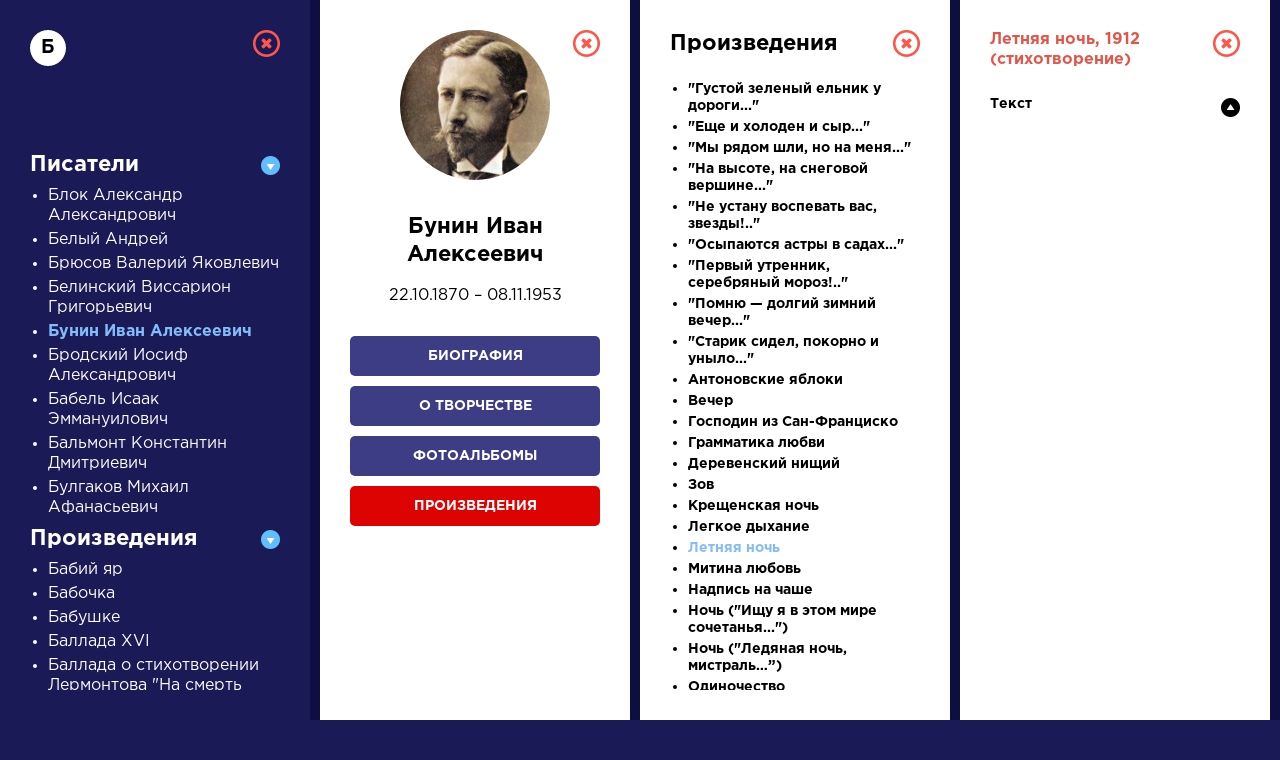

--- FILE ---
content_type: text/html; charset=UTF-8
request_url: https://a4format.ru/?letter=%D0%91&author_id=16&work_id=1369&work=1
body_size: 8271
content:
<!DOCTYPE HTML>
<!--[if IE 7]><html class="no-js ie7 oldie" lang="en-US"> <![endif]-->
<!--[if IE 8]><html class="no-js ie8 oldie" lang="en-US"> <![endif]-->
<!--[if gt IE 8]><!-->
<html lang="ru">
<head>
<title>О нас</title>
<meta http-equiv="Content-Type" content="text/html; charset=utf-8">

<!--[if IE]><meta http-equiv="X-UA-Compatible" content="IE=edge"><![endif]-->
<meta name="description" lang="ru" content="О нас" />
<meta name="keywords" lang="ru" content="О нас" />
<meta name="copyright" lang="ru" content="PIXELATION.RU CMS" />

<link rel="icon" href="/favicon.ico" type="image/x-icon">

<link rel="stylesheet" href="https://a4format.ru/style/css/reset.css" type="text/css" media="screen" />
<link rel="stylesheet" href="https://a4format.ru/style/css/jquery.mCustomScrollbar.css" type="text/css" media="screen" />
<link rel="stylesheet" href="https://a4format.ru/style/css/font-awesome.min.css" type="text/css" media="screen" />
<link rel="stylesheet" href="https://a4format.ru/style/css/swiper.css">
<link rel="stylesheet" href="https://a4format.ru/style/css/lightgallery.css">
<link rel="stylesheet" href="https://a4format.ru/style/css/style.css" type="text/css" media="screen" />

<!--[if lt IE 9]>
<script src="https://a4format.ru/style/js/plugin/html5shiv.js"></script>
<![endif]-->

<script data-ad-client="ca-pub-1316087295483530" async src="https://pagead2.googlesyndication.com/pagead/js/adsbygoogle.js"></script>
<!-- Yandex.Metrika counter --> <script type="text/javascript" > (function(m,e,t,r,i,k,a){m[i]=m[i]||function(){(m[i].a=m[i].a||[]).push(arguments)}; m[i].l=1*new Date();k=e.createElement(t),a=e.getElementsByTagName(t)[0],k.async=1,k.src=r,a.parentNode.insertBefore(k,a)}) (window, document, "script", "https://mc.yandex.ru/metrika/tag.js", "ym"); ym(70924135, "init", { clickmap:true, trackLinks:true, accurateTrackBounce:true, webvisor:true }); </script> <noscript><div><img src="https://mc.yandex.ru/watch/70924135" style="position:absolute; left:-9999px;" alt="" /></div></noscript> <!-- /Yandex.Metrika counter -->
<meta name="viewport" content="width=device-width, initial-scale=1"/>
</head>
<body class="blue trans noscroll">
<div id="wrapper" class="blur">

<header id="header" class="clearfix trans">
	<div class="pdf-line">
		<a href="/">Установить Adobe Acrobat Reader</a>
		<a class="close" href="/">&nbsp;</a>
	</div>
	<div class="wrapper">
		<div class="logo">
			<a href="/"><img src="https://a4format.ru/style/images/logo.png" alt=""></a>
		</div>
		
		<div class="name trans">РУССКАЯ ЛИТЕРАТУРА</div>
		<div class="sub-name trans">ДЛЯ ПРЕЗЕНТАЦИЙ, УРОКОВ И ЕГЭ</div>
		
		<a class="close-focus"></a>
		
	</div>
</header>

<nav id="alphabet" class="alphabet trans">
	<div class="wrapper clearfix">
		<div class="swiper-container alphabet-list">
			<div class="left-grad trans"></div>
			<div class="right-grad trans"></div>
			<ul class="swiper-wrapper">
			<li class="swiper-slide"><a href="?letter=а" data-column="1" class="col-control">А</a></li>
			<li class="swiper-slide"><a href="?letter=б" data-column="1" class="col-control">Б</a></li>
			<li class="swiper-slide"><a href="?letter=в" data-column="1" class="col-control">В</a></li>
			<li class="swiper-slide"><a href="?letter=г" data-column="1" class="col-control">Г</a></li>
			<li class="swiper-slide"><a href="?letter=д" data-column="1" class="col-control">Д</a></li>
			<li class="swiper-slide"><a href="?letter=е" data-column="1" class="col-control">Е</a></li>
			<li class="swiper-slide"><a href="?letter=ж" data-column="1" class="col-control">Ж</a></li>
			<li class="swiper-slide"><a href="?letter=з" data-column="1" class="col-control">З</a></li>
			<li class="swiper-slide"><a href="?letter=и" data-column="1" class="col-control">И</a></li>
			<li class="swiper-slide"><a href="?letter=к" data-column="1" class="col-control">К</a></li>
			<li class="swiper-slide"><a href="?letter=л" data-column="1" class="col-control">Л</a></li>
			<li class="swiper-slide"><a href="?letter=м" data-column="1" class="col-control">М</a></li>
			<li class="swiper-slide"><a href="?letter=н" data-column="1" class="col-control">Н</a></li>
			<li class="swiper-slide"><a href="?letter=о" data-column="1" class="col-control">О</a></li>
			<li class="swiper-slide"><a href="?letter=п" data-column="1" class="col-control">П</a></li>
			<li class="swiper-slide"><a href="?letter=р" data-column="1" class="col-control">Р</a></li>
			<li class="swiper-slide"><a href="?letter=с" data-column="1" class="col-control">С</a></li>
			<li class="swiper-slide"><a href="?letter=т" data-column="1" class="col-control">Т</a></li>
			<li class="swiper-slide"><a href="?letter=у" data-column="1" class="col-control">У</a></li>
			<li class="swiper-slide"><a href="?letter=ф" data-column="1" class="col-control">Ф</a></li>
			<li class="swiper-slide"><a href="?letter=х" data-column="1" class="col-control">Х</a></li>
			<li class="swiper-slide"><a href="?letter=ц" data-column="1" class="col-control">Ц</a></li>
			<li class="swiper-slide"><a href="?letter=ч" data-column="1" class="col-control">Ч</a></li>
			<li class="swiper-slide"><a href="?letter=ш" data-column="1" class="col-control">Ш</a></li>
			<li class="swiper-slide"><a href="?letter=щ" data-column="1" class="col-control">Щ</a></li>
			<li class="swiper-slide"><a href="?letter=э" data-column="1" class="col-control">Э</a></li>
			<li class="swiper-slide"><a href="?letter=ю" data-column="1" class="col-control">Ю</a></li>
			<li class="swiper-slide"><a href="?letter=я" data-column="1" class="col-control">Я</a></li>
			<li class="swiper-slide"><a href="?letter=1" data-column="1" class="col-control">...</a></li>
			</ul>

		</div>
	</div>
</nav>




<main id="center">
	<div class="wrapper clearfix">

		<div class="search-wrapper">
		
			<div class="search-form clearfix">
				<form action="/search" method="post">
					<label>писатели</label>
					<div class="field">
						<input class="query placeholder-anim" type="text" name="query" value="" placeholder="Введите для поиска ключевое слово" />
					</div>
					<input class="type" type="hidden" name="type" value="writer" />
					<div class="button">
						<button type="submit" name="search">Найти</button>
					</div>
				</form>
			</div>
			
			<div class="search-control clearfix">
				<ul>
					<li><a href="#" class="active" data-type="writer">писатели</a></li>
					<li><a href="#" data-type="work">произведения</a></li>
					<li><a href="#" data-type="person">персонажи</a></li>
					<li><a href="#" data-type="dictionary">словарь</a></li>
				</ul>
				<div class="trigger">
					<a href="#">Найти</a>
				</div>
			</div>

		</div>
		
		<div class="search-list swiper-container">
			<div class="swiper-wrapper">
				<div class="search-item swiper-slide" >
	<div class="category">Произведения</div>
	<div class="name">
		<a data-column="4" class="col-control" href="?letter=Н&amp;author_id=30&amp;work_id=15&amp;work=1">На птичку</a>
	</div>
	<div class="meta">
		<a data-column="2" class="col-control" href="?letter=Н&amp;author_id=30&amp;bio=1">
		Державин Гаврила Романович	»</a>
	</div>
</div><div class="search-item swiper-slide">
	<div class="category">Произведения</div>
	<div class="name">
		<a data-column="4" class="col-control" href="?letter=Г&amp;author_id=53&amp;work_id=10&amp;work=1">Гусар</a>
	</div>
	<div class="meta">
		<a data-column="2" class="col-control" href="?letter=Г&amp;author_id=53&amp;bio=1">
		Пушкин Александр Сергеевич	»</a>
	</div>
</div><div class="search-item swiper-slide" style="height: 280px;">
	<div class="category">Произведения</div>
	<div class="name">
		<a data-column="4" class="col-control" href="?letter=О&amp;author_id=43&amp;work_id=11&amp;work=1">Ода на день восшествия на Всероссийский престол Ее Величества государыни императрицы Елисаветы Петровны, 1747 года</a>
	</div>
	<div class="meta">
		<a data-column="2" class="col-control" href="?letter=О&amp;author_id=43&amp;bio=1">
		Ломоносов Михаил Васильевич	»</a>
	</div>
</div><div class="search-item swiper-slide" >
	<div class="category">Писатели</div>
	<div class="name">
		<a data-column="2" class="col-control" href="?letter=Б&amp;author_id=15">Булгаков Михаил Афанасьевич</a>
	</div>
	<div class="meta">
		<a data-column="3" class="col-control" href="?letter=Б&amp;author_id=15&amp;bio=1">Биография »</a><br>
		<a data-column="3" class="col-control" href="?letter=Б&amp;author_id=15&amp;creation=1">О творчестве »</a><br>
		<a data-column="3" class="col-control" href="?letter=Б&amp;author_id=15&amp;photo=1">Фотоальбомы »</a><br>
		<a data-column="3" class="col-control" href="?letter=Б&amp;author_id=15&amp;work=1">Произведения »</a>
	</div>
</div><div class="search-item swiper-slide" >
	<div class="category">Писатели</div>
	<div class="name">
		<a data-column="2" class="col-control" href="?letter=Б&amp;author_id=16">Бунин Иван Алексеевич</a>
	</div>
	<div class="meta">
		<a data-column="3" class="col-control" href="?letter=Б&amp;author_id=16&amp;bio=1">Биография »</a><br>
		<a data-column="3" class="col-control" href="?letter=Б&amp;author_id=16&amp;creation=1">О творчестве »</a><br>
		<a data-column="3" class="col-control" href="?letter=Б&amp;author_id=16&amp;photo=1">Фотоальбомы »</a><br>
		<a data-column="3" class="col-control" href="?letter=Б&amp;author_id=16&amp;work=1">Произведения »</a>
	</div>
</div>			</div>
		</div>
	
	</div>
</main>



<footer id="footer" class="clearfix">
	<div class="wrapper">
	    
	    <script async src="https://pagead2.googlesyndication.com/pagead/js/adsbygoogle.js"></script>
        <!-- Main Page -->
        <ins class="adsbygoogle"
             style="display:block"
             data-ad-client="ca-pub-1316087295483530"
             data-ad-slot="5337226008"
             data-ad-format="auto"
             data-full-width-responsive="true"></ins>
        <script>
             (adsbygoogle = window.adsbygoogle || []).push({});
        </script>
        <br />	
	    

		

        
		<div class="text">
			<strong>Сайт является виртуальной библиотекой по предмету «Литература», предназначенной в помощь школьникам и учителям.</strong><br /><br />
			Универсальный учебник или справочник, полностью соответствующий всем действующим программам и нормативным документам, еще не создан, поэтому принцип подбора материала — широта охвата и объективность. Так, в биографическом разделе собраны тексты о писателе не только разного объема, но и написанные в разное время с разных точек зрения и иногда даже противоречащие друг другу, то же относится к словарю литературоведческих терминов; иллюстрации подбираются независимо от их художественных качеств и т.д.
		</div>
		
		
		
	</div>
</footer>
</div>

<div id="letter-result" class="active" style="display: block;">
	<div class="overlay"></div>
	<div class="column-wrapper trans" style="width:1280px">
		<div class="column-list">
			<div class="column trans active" id="col-1" style="display: block;">
				
				<div class="custom-scroll">
					<a data-column="0" class="close"></a>
					<div class="letter">Б</div>
				
					<div class="accordion">
						<div class="acc-header active">Писатели</div>
<div class="acc-content">
<ul>
	<li><a data-column="2" class="col-control " href="?letter=Б&author_id=12">Блок Александр Александрович</a></li>
	<li><a data-column="2" class="col-control " href="?letter=Б&author_id=74">Белый Андрей </a></li>
	<li><a data-column="2" class="col-control " href="?letter=Б&author_id=14">Брюсов Валерий Яковлевич</a></li>
	<li><a data-column="2" class="col-control " href="?letter=Б&author_id=72">Белинский Виссарион Григорьевич</a></li>
	<li><a data-column="2" class="col-control active" href="?letter=Б&author_id=16">Бунин Иван Алексеевич</a></li>
	<li><a data-column="2" class="col-control " href="?letter=Б&author_id=13">Бродский Иосиф Александрович</a></li>
	<li><a data-column="2" class="col-control " href="?letter=Б&author_id=10">Бабель Исаак Эммануилович</a></li>
	<li><a data-column="2" class="col-control " href="?letter=Б&author_id=11">Бальмонт Константин Дмитриевич</a></li>
	<li><a data-column="2" class="col-control " href="?letter=Б&author_id=15">Булгаков Михаил Афанасьевич</a></li>
	
</ul>
</div>						
						<div class="acc-header active">Произведения</div>
<div class="acc-content">
<ul>
	<li><a data-column="4" class="col-control " href="?letter=Б&author_id=32&work_id=937&work=1">Бабий яр</a></li>
	<li><a data-column="4" class="col-control " href="?letter=Б&author_id=65&work_id=1354&work=1">Бабочка</a></li>
	<li><a data-column="4" class="col-control " href="?letter=Б&author_id=67&work_id=632&work=1">Бабушке</a></li>
	<li><a data-column="4" class="col-control " href="?letter=Б&author_id=77&work_id=843&work=1">Баллада XVI</a></li>
	<li><a data-column="4" class="col-control " href="?letter=Б&author_id=32&work_id=1282&work=1">Баллада о стихотворении Лермонтова &quot;На смерть поэта&quot; и о шефе жандармов</a></li>
	<li><a data-column="4" class="col-control " href="?letter=Б&author_id=59&work_id=1210&work=1">Баллада о товарище</a></li>
	<li><a data-column="4" class="col-control " href="?letter=Б&author_id=47&work_id=360&work=1">Баня</a></li>
	<li><a data-column="4" class="col-control " href="?letter=Б&author_id=6&work_id=1479&work=1">Баргамот и Гараська</a></li>
	<li><a data-column="4" class="col-control " href="?letter=Б&author_id=12&work_id=312&work=1">&quot;Барка жизни встала…&quot;</a></li>
	<li><a data-column="4" class="col-control " href="?letter=Б&author_id=53&work_id=1086&work=1">Барышня-крестьянка</a></li>
	<li><a data-column="4" class="col-control " href="?letter=Б&author_id=46&work_id=1485&work=1">Батюшков</a></li>
	<li><a data-column="4" class="col-control " href="?letter=Б&author_id=38&work_id=23&work=1">Бедная Лиза</a></li>
	<li><a data-column="4" class="col-control " href="?letter=Б&author_id=31&work_id=269&work=1">Бедные люди</a></li>
	<li><a data-column="4" class="col-control " href="?letter=Б&author_id=77&work_id=1064&work=1">Без нас</a></li>
	<li><a data-column="4" class="col-control " href="?letter=Б&author_id=11&work_id=473&work=1">Безглагольность</a></li>
	<li><a data-column="4" class="col-control " href="?letter=Б&author_id=63&work_id=861&work=1">Безумие</a></li>
	<li><a data-column="4" class="col-control " href="?letter=Б&author_id=15&work_id=422&work=1">Белая гвардия</a></li>
	<li><a data-column="4" class="col-control " href="?letter=Б&author_id=31&work_id=270&work=1">Белые ночи</a></li>
	<li><a data-column="4" class="col-control " href="?letter=Б&author_id=77&work_id=806&work=1">Белый</a></li>
	<li><a data-column="4" class="col-control " href="?letter=Б&author_id=11&work_id=471&work=1">Белый лебедь</a></li>
	<li><a data-column="4" class="col-control " href="?letter=Б&author_id=33&work_id=650&work=1">Береза</a></li>
	<li><a data-column="4" class="col-control " href="?letter=Б&author_id=59&work_id=853&work=1">Береза</a></li>
	<li><a data-column="4" class="col-control " href="?letter=Б&author_id=56&work_id=961&work=1">Березы</a></li>
	<li><a data-column="4" class="col-control " href="?letter=Б&author_id=50&work_id=157&work=1">Бесприданница</a></li>
	<li><a data-column="4" class="col-control " href="?letter=Б&author_id=9&work_id=1244&work=1">&quot;Бессмертник сух и розов. Облака...&quot;</a></li>
	<li><a data-column="4" class="col-control " href="?letter=Б&author_id=18&work_id=1451&work=1">&quot;Бессмертьем душу обольщая...&quot;</a></li>
	<li><a data-column="4" class="col-control " href="?letter=Б&author_id=9&work_id=1262&work=1">Бессонница</a></li>
	<li><a data-column="4" class="col-control " href="?letter=Б&author_id=63&work_id=1037&work=1">Бессонница</a></li>
	<li><a data-column="4" class="col-control " href="?letter=Б&author_id=56&work_id=955&work=1">Бессонница</a></li>
	<li><a data-column="4" class="col-control " href="?letter=Б&author_id=46&work_id=567&work=1">&quot;Бессонница. Гомер. Тугие паруса…&quot;</a></li>
	<li><a data-column="4" class="col-control " href="?letter=Б&author_id=53&work_id=52&work=1">Бесы</a></li>
	<li><a data-column="4" class="col-control " href="?letter=Б&author_id=67&work_id=562&work=1">&quot;Бич жандармов, бог студентов…&quot; (Стихи к Пушкину, 1)</a></li>
	<li><a data-column="4" class="col-control " href="?letter=Б&author_id=44&work_id=130&work=1">Благодарность</a></li>
	<li><a data-column="4" class="col-control " href="?letter=Б&author_id=67&work_id=607&work=1">&quot;Благословляю ежедневный труд…&quot;</a></li>
	<li><a data-column="4" class="col-control " href="?letter=Б&author_id=48&work_id=220&work=1">&quot;Блажен незлобивый поэт…&quot;</a></li>
	<li><a data-column="4" class="col-control " href="?letter=Б&author_id=14&work_id=485&work=1">Близким</a></li>
	<li><a data-column="4" class="col-control " href="?letter=Б&author_id=63&work_id=864&work=1">Близнецы</a></li>
	<li><a data-column="4" class="col-control " href="?letter=Б&author_id=77&work_id=807&work=1">Блок</a></li>
	<li><a data-column="4" class="col-control " href="?letter=Б&author_id=76&work_id=759&work=1">&quot;Бобэоби пелись губы…&quot;</a></li>
	<li><a data-column="4" class="col-control " href="?letter=Б&author_id=30&work_id=19&work=1">Бог</a></li>
	<li><a data-column="4" class="col-control " href="?letter=Б&author_id=13&work_id=970&work=1">Большая элегия Джону Донну</a></li>
	<li><a data-column="4" class="col-control " href="?letter=Б&author_id=6&work_id=655&work=1">Большой шлем</a></li>
	<li><a data-column="4" class="col-control " href="?letter=Б&author_id=53&work_id=93&work=1">Борис Годунов</a></li>
	<li><a data-column="4" class="col-control " href="?letter=Б&author_id=44&work_id=701&work=1">Бородино</a></li>
	<li><a data-column="4" class="col-control " href="?letter=Б&author_id=56&work_id=958&work=1">&quot;Брал человек...&quot;</a></li>
	<li><a data-column="4" class="col-control " href="?letter=Б&author_id=32&work_id=945&work=1">Братская ГЭС</a></li>
	<li><a data-column="4" class="col-control " href="?letter=Б&author_id=22&work_id=1452&work=1">Братские могилы</a></li>
	<li><a data-column="4" class="col-control " href="?letter=Б&author_id=53&work_id=63&work=1">&quot;Брожу ли я вдоль улиц шумных...&quot;</a></li>
	<li><a data-column="4" class="col-control " href="?letter=Б&author_id=77&work_id=808&work=1">Брюсов</a></li>
	<li><a data-column="4" class="col-control " href="?letter=Б&author_id=67&work_id=583&work=1">&quot;Буду выспрашивать воды широкого Дона…&quot;</a></li>
	<li><a data-column="4" class="col-control " href="?letter=Б&author_id=77&work_id=809&work=1">Бунин</a></li>
	<li><a data-column="4" class="col-control " href="?letter=Б&author_id=77&work_id=1063&work=1">Бывают дни</a></li>
	<li><a data-column="4" class="col-control " href="?letter=Б&author_id=27&work_id=305&work=1">Бывшие люди</a></li>
	<li><a data-column="4" class="col-control " href="?letter=Б&author_id=53&work_id=1312&work=1">&quot;Была пора: наш праздник молодой...&quot;</a></li>
	<li><a data-column="4" class="col-control " href="?letter=Б&author_id=51&work_id=447&work=1">&quot;Быть знаменитым некрасиво...&quot;</a></li>
	<li><a data-column="4" class="col-control " href="?letter=Б&author_id=67&work_id=582&work=1">&quot;Быть мальчиком твоим светлоголовым…&quot; (Ученик, 1)</a></li>
	<li><a data-column="4" class="col-control " href="?letter=Б&author_id=33&work_id=1187&work=1">&quot;Быть поэтом — это значит то же...&quot;</a></li>
	
</ul>
</div>						
						<div class="acc-header ">Персонажи</div>
<div class="acc-content">
<ul>
	<li><a data-column="4" class="col-control " href="?letter=Б&author_id=61&work_id=271&work=1&person=1&b_id=2003#person-2003">Багратион</a></li>
	<li><a data-column="4" class="col-control " href="?letter=Б&author_id=62&work_id=159&work=1&person=1&b_id=243#person-243">Базаров</a></li>
	<li><a data-column="4" class="col-control " href="?letter=Б&author_id=62&work_id=159&work=1&person=1&b_id=1642#person-1642">Базаров Василий Иванович</a></li>
	<li><a data-column="4" class="col-control " href="?letter=Б&author_id=62&work_id=159&work=1&person=1&b_id=1641#person-1641">Базарова Арина Власьевна</a></li>
	<li><a data-column="4" class="col-control " href="?letter=Б&author_id=10&work_id=1103&work=1&person=1&b_id=1627#person-1627">Балмашев</a></li>
	<li><a data-column="4" class="col-control " href="?letter=Б&author_id=6&work_id=1479&work=1&person=1&b_id=2134#person-2134">Баргамот</a></li>
	<li><a data-column="4" class="col-control " href="?letter=Б&author_id=61&work_id=271&work=1&person=1&b_id=2005#person-2005">Барклай де Толли</a></li>
	<li><a data-column="4" class="col-control " href="?letter=Б&author_id=27&work_id=303&work=1&person=1&b_id=1763#person-1763">Барон</a></li>
	<li><a data-column="4" class="col-control " href="?letter=Б&author_id=15&work_id=427&work=1&person=1&b_id=14#person-14">Барон Майгель</a></li>
	<li><a data-column="4" class="col-control " href="?letter=Б&author_id=15&work_id=427&work=1&person=1&b_id=15#person-15">Бегемот</a></li>
	<li><a data-column="4" class="col-control " href="?letter=Б&author_id=38&work_id=23&work=1&person=1&b_id=211#person-211">Бедная Лиза</a></li>
	<li><a data-column="4" class="col-control " href="?letter=Б&author_id=70&work_id=279&work=1&person=1&b_id=239#person-239">Беликов</a></li>
	<li><a data-column="4" class="col-control " href="?letter=Б&author_id=53&work_id=1471&work=1&person=1&b_id=1886#person-1886">Белкин</a></li>
	<li><a data-column="4" class="col-control " href="?letter=Б&author_id=31&work_id=268&work=1&person=1&b_id=100#person-100">Белоконская</a></li>
	<li><a data-column="4" class="col-control " href="?letter=Б&author_id=47&work_id=360&work=1&person=1&b_id=1795#person-1795">Бельведонский</a></li>
	<li><a data-column="4" class="col-control " href="?letter=Б&author_id=15&work_id=427&work=1&person=1&b_id=25#person-25">Бенгальский</a></li>
	<li><a data-column="4" class="col-control " href="?letter=Б&author_id=57&work_id=266&work=1&person=1&b_id=1774#person-1774">Беневоленский</a></li>
	<li><a data-column="4" class="col-control " href="?letter=Б&author_id=61&work_id=271&work=1&person=1&b_id=2006#person-2006">Берг</a></li>
	<li><a data-column="4" class="col-control " href="?letter=Б&author_id=15&work_id=427&work=1&person=1&b_id=18#person-18">Берлиоз</a></li>
	<li><a data-column="4" class="col-control " href="?letter=Б&author_id=61&work_id=271&work=1&person=1&b_id=2050#person-2050">Болконский Николай Андреевич</a></li>
	<li><a data-column="4" class="col-control " href="?letter=Б&author_id=61&work_id=271&work=1&person=1&b_id=2051#person-2051">Болконский Николенька</a></li>
	<li><a data-column="4" class="col-control " href="?letter=Б&author_id=50&work_id=158&work=1&person=1&b_id=1717#person-1717">Большов</a></li>
	<li><a data-column="4" class="col-control " href="?letter=Б&author_id=50&work_id=155&work=1&person=1&b_id=3667#person-3667">Борис</a></li>
	<li><a data-column="4" class="col-control " href="?letter=Б&author_id=53&work_id=93&work=1&person=1&b_id=247#person-247">Борис Годунов</a></li>
	<li><a data-column="4" class="col-control " href="?letter=Б&author_id=61&work_id=271&work=1&person=1&b_id=2007#person-2007">Борис Друбецкой</a></li>
	<li><a data-column="4" class="col-control " href="?letter=Б&author_id=57&work_id=266&work=1&person=1&b_id=1775#person-1775">Бородавкин</a></li>
	<li><a data-column="4" class="col-control " href="?letter=Б&author_id=60&work_id=467&work=1&person=1&b_id=1983#person-1983">Бровкин Алексей</a></li>
	<li><a data-column="4" class="col-control " href="?letter=Б&author_id=60&work_id=467&work=1&person=1&b_id=1985#person-1985">Бровкин Иван</a></li>
	<li><a data-column="4" class="col-control " href="?letter=Б&author_id=60&work_id=467&work=1&person=1&b_id=1984#person-1984">Бровкина Санька</a></li>
	<li><a data-column="4" class="col-control " href="?letter=Б&author_id=57&work_id=266&work=1&person=1&b_id=1776#person-1776">Брудастый (Органчик)</a></li>
	<li><a data-column="4" class="col-control " href="?letter=Б&author_id=27&work_id=303&work=1&person=1&b_id=1764#person-1764">Бубнов</a></li>
	<li><a data-column="4" class="col-control " href="?letter=Б&author_id=58&work_id=415&work=1&person=1&b_id=2393#person-2393">Буйновский</a></li>
	<li><a data-column="4" class="col-control " href="?letter=Б&author_id=71&work_id=416&work=1&person=1&b_id=2377#person-2377">Бунчук</a></li>
	<li><a data-column="4" class="col-control " href="?letter=Б&author_id=31&work_id=268&work=1&person=1&b_id=101#person-101">Бурдовский</a></li>
	<li><a data-column="4" class="col-control " href="?letter=Б&author_id=70&work_id=279&work=1&person=1&b_id=2120#person-2120">Буркин</a></li>
	<li><a data-column="4" class="col-control " href="?letter=Б&author_id=31&work_id=269&work=1&person=1&b_id=84#person-84">Быков</a></li>
	<li><a data-column="4" class="col-control " href="?letter=Б&author_id=44&work_id=149&work=1&person=1&b_id=1849#person-1849">Бэла</a></li>
	
</ul>
</div>
						<div class="acc-header ">Словарь</div>
<div class="acc-content">
<ul>
	<li><a data-column="2" class="col-control " href="?letter=Б&dictionary_id=168">байронический герой</a></li>
	<li><a data-column="2" class="col-control " href="?letter=Б&dictionary_id=15">баллада</a></li>
	<li><a data-column="2" class="col-control " href="?letter=Б&dictionary_id=16">басня</a></li>
	<li><a data-column="2" class="col-control " href="?letter=Б&dictionary_id=134">белый стих</a></li>
	<li><a data-column="2" class="col-control " href="?letter=Б&dictionary_id=17">бессоюзие</a></li>
	<li><a data-column="2" class="col-control " href="?letter=Б&dictionary_id=208">бродячие сюжеты</a></li>
	
</ul>
</div>
						<iframe src="/google.php" scrolling="no" style="height:600px; width:250px; margin:20px 0; display:block; overflow:hidden; "></iframe>

					</div>
				</div>
				
			</div>
			<div class="column trans active" id="col-2" style="display: block;">
			    
				<div class="custom-scroll">
					<a data-column="1" class="close"></a>
					<div class="autor-detail">
	<div class="thumb"><img src="/authors/1078299344(s).jpg"></div>
	<div class="name" style="text-align: center">Бунин Иван Алексеевич</div>
	<div class="year-life">
	22.10.1870 – 08.11.1953	</div>

	<div class="button">
		<a data-column="3" class="col-control " href="?letter=Б&author_id=16&bio=1">Биография</a>
		<a data-column="3" class="col-control " href="?letter=Б&author_id=16&creation=1">О творчестве</a>
		<a data-column="3" class="col-control " href="?letter=Б&author_id=16&photo=1">Фотоальбомы</a>
		<a data-column="3" class="col-control active" href="?letter=Б&author_id=16&work=1">Произведения</a>
	</div>

	<iframe src="/google.php" scrolling="no" style="height:250px; width:250px; margin:0 0 0 0; display:block; overflow:hidden; "></iframe>

	<div class="desc">
		Бунин говорил, что «классически кончает ту славную литературу, которую начал вместе с&nbsp;Карамзиным Жуковский, а&nbsp;говоря точнее &ndash; Бунин, родной, но&nbsp;незаконный сын Афанасия Ивановича Бунина и&nbsp;только по&nbsp;этой незаконности получивший фамилию “Жуковский” от&nbsp;своего крестного отца...» Бунин также писал в&nbsp;свои истинно последние дни: «Я&nbsp;с полным правом и,&nbsp;надеюсь, навсегда занял одно&nbsp;из&nbsp;первых мест не&nbsp;только в&nbsp;русской, но&nbsp;и&nbsp;во&nbsp;всемирной литературе».</p><p>
Бунин самый большой русский писатель двадцатого века, русский гений, является символом связи с&nbsp;Россией Пушкина, Толстого, Достоевского; он не&nbsp;прошел мимо того взлета, которым отмечен в&nbsp;литературе и искусстве век двадцатый, &ndash; мимо русского и&nbsp;европейского модернизма.</p><p>
«Священнослужитель слова», Бунин не&nbsp;мог мириться со&nbsp;всяческим посягательством на&nbsp;нормы русского языка, на&nbsp;его основы и&nbsp;не&nbsp;терпел новую орфографию, которую ввели большевики в&nbsp;первые годы своего владычества; называл новое правописание «похабным безобразием». В&nbsp;Академии наук была создана комиссия по реформе правописания, она работу не&nbsp;закончила, и&nbsp;новые прави¬ла были введены министром народного просвещения. Эта «новая» орфография, по&nbsp;словам Бунина, очень больное его место, «иногда просто сводит меня с&nbsp;ума своей нелепостью, низостью, угодливостью черни, &ndash; писал он 12&nbsp;декабря 1951&nbsp;года, &ndash; и&nbsp;тем, что ведь ни&nbsp;одна страна в&nbsp;Европе не&nbsp;оскорбляла, не&nbsp;унижала так свой язык, как это сделал самый подлый и&nbsp;зверский СССР».</p><p>
		
		
	</div>
	<div class="source">Бабореко А.К. Бунин: Жизнеописание. — М.: Молодая гвардия, 2004. — (Жизнь замечат. людей).</div>
</div>				</div>
			</div>
			<div class="column trans active" id="col-3" style="display: block;">
				<div class="custom-scroll">
					<a data-column="2" class="close"></a>
															<div class="autor-detail">
	<div class="name">Произведения</div>
	<div class="sub-name"></div>
</div>
<ul class="list-item">
		<li><a data-column="4" class="col-control " href="?letter=Б&author_id=16&work_id=1367&work=1" title=""><strong>&quot;Густой зеленый ельник у дороги...&quot;</strong></a></li>
		<li><a data-column="4" class="col-control " href="?letter=Б&author_id=16&work_id=1364&work=1" title=""><strong>&quot;Еще и холоден и сыр...&quot;</strong></a></li>
		<li><a data-column="4" class="col-control " href="?letter=Б&author_id=16&work_id=910&work=1" title=""><strong>&quot;Мы рядом шли, но на меня...&quot;</strong></a></li>
		<li><a data-column="4" class="col-control " href="?letter=Б&author_id=16&work_id=903&work=1" title=""><strong>&quot;На высоте, на снеговой вершине...&quot;</strong></a></li>
		<li><a data-column="4" class="col-control " href="?letter=Б&author_id=16&work_id=1363&work=1" title=""><strong>&quot;Не устану воспевать вас, звезды!..&quot;</strong></a></li>
		<li><a data-column="4" class="col-control " href="?letter=Б&author_id=16&work_id=1362&work=1" title=""><strong>&quot;Осыпаются астры в садах...&quot;</strong></a></li>
		<li><a data-column="4" class="col-control " href="?letter=Б&author_id=16&work_id=1365&work=1" title=""><strong>&quot;Первый утренник, серебряный мороз!..&quot;</strong></a></li>
		<li><a data-column="4" class="col-control " href="?letter=Б&author_id=16&work_id=1371&work=1" title=""><strong>&quot;Помню — долгий зимний вечер...&quot;</strong></a></li>
		<li><a data-column="4" class="col-control " href="?letter=Б&author_id=16&work_id=906&work=1" title=""><strong>&quot;Старик сидел, покорно и уныло...&quot;</strong></a></li>
		<li><a data-column="4" class="col-control " href="?letter=Б&author_id=16&work_id=288&work=1" title=""><strong>Антоновские яблоки</strong></a></li>
		<li><a data-column="4" class="col-control " href="?letter=Б&author_id=16&work_id=1368&work=1" title=""><strong>Вечер</strong></a></li>
		<li><a data-column="4" class="col-control " href="?letter=Б&author_id=16&work_id=290&work=1" title=""><strong>Господин из Сан-Франциско</strong></a></li>
		<li><a data-column="4" class="col-control " href="?letter=Б&author_id=16&work_id=1071&work=1" title=""><strong>Грамматика любви</strong></a></li>
		<li><a data-column="4" class="col-control " href="?letter=Б&author_id=16&work_id=902&work=1" title=""><strong>Деревенский нищий</strong></a></li>
		<li><a data-column="4" class="col-control " href="?letter=Б&author_id=16&work_id=908&work=1" title=""><strong>Зов</strong></a></li>
		<li><a data-column="4" class="col-control " href="?letter=Б&author_id=16&work_id=298&work=1" title=""><strong>Крещенская ночь</strong></a></li>
		<li><a data-column="4" class="col-control " href="?letter=Б&author_id=16&work_id=289&work=1" title=""><strong>Легкое дыхание</strong></a></li>
		<li><a data-column="4" class="col-control active" href="?letter=Б&author_id=16&work_id=1369&work=1" title=""><strong>Летняя ночь</strong></a></li>
		<li><a data-column="4" class="col-control " href="?letter=Б&author_id=16&work_id=1072&work=1" title=""><strong>Митина любовь</strong></a></li>
		<li><a data-column="4" class="col-control " href="?letter=Б&author_id=16&work_id=905&work=1" title=""><strong>Надпись на чаше</strong></a></li>
		<li><a data-column="4" class="col-control " href="?letter=Б&author_id=16&work_id=904&work=1" title=""><strong>Ночь (&quot;Ищу я в этом мире сочетанья...&quot;)</strong></a></li>
		<li><a data-column="4" class="col-control " href="?letter=Б&author_id=16&work_id=297&work=1" title=""><strong>Ночь (&quot;Ледяная ночь, мистраль…”)</strong></a></li>
		<li><a data-column="4" class="col-control " href="?letter=Б&author_id=16&work_id=296&work=1" title=""><strong>Одиночество</strong></a></li>
		<li><a data-column="4" class="col-control " href="?letter=Б&author_id=16&work_id=295&work=1" title=""><strong>Песня (&quot;Я — простая девка на баштане...&quot;)</strong></a></li>
		<li><a data-column="4" class="col-control " href="?letter=Б&author_id=16&work_id=294&work=1" title=""><strong>Последний шмель</strong></a></li>
		<li><a data-column="4" class="col-control " href="?letter=Б&author_id=16&work_id=909&work=1" title=""><strong>Ритм</strong></a></li>
		<li><a data-column="4" class="col-control " href="?letter=Б&author_id=16&work_id=1366&work=1" title=""><strong>Сказка</strong></a></li>
		<li><a data-column="4" class="col-control " href="?letter=Б&author_id=16&work_id=1370&work=1" title=""><strong>Слово</strong></a></li>
		<li><a data-column="4" class="col-control " href="?letter=Б&author_id=16&work_id=291&work=1" title=""><strong>Солнечный удар</strong></a></li>
		<li><a data-column="4" class="col-control " href="?letter=Б&author_id=16&work_id=292&work=1" title=""><strong>Темные аллеи</strong></a></li>
		<li><a data-column="4" class="col-control " href="?letter=Б&author_id=16&work_id=907&work=1" title=""><strong>Туман</strong></a></li>
		<li><a data-column="4" class="col-control " href="?letter=Б&author_id=16&work_id=293&work=1" title=""><strong>Чистый понедельник</strong></a></li>
		
</ul>
<iframe src="/google.php" scrolling="no" style="height:250px; width:250px; margin:20px 0; display:block; overflow:hidden; "></iframe>									</div>
			</div>
			
			<div class="column trans active" id="col-4" style="display: block;">
				<div class="custom-scroll">
					<a data-column="3" class="close"></a>
					<div class="autor-detail">

	<div class="list-name">Летняя ночь, 1912 (стихотворение)</div>
</div><div class="accordion black"><div class="acc-header">Текст</div>
<div class="acc-content">
	<ul>
				<li><a target="_blank" href="/pdf_files_bio2/4c51c071.pdf" title="Летняя ночь">
			<strong>Летняя ночь / </strong>Русская поэзия XIX–XX веков. — М.: ACT, 2004.		</a></li>
			
	</ul>
</div></div>				</div>
			</div>
			
		</div>
	</div>
</div>

<script src="https://a4format.ru/style/js/jquery.js"></script>
<script src="https://a4format.ru/style/js/jquery.easing.1.3.js"></script>
<script src="https://a4format.ru/style/js/jquery.mousewheel.js"></script>
<script src="https://a4format.ru/style/js/jquery.mCustomScrollbar.js"></script>
<script src="https://a4format.ru/style/js/jquery.matchHeight.js"></script>
<script src="https://a4format.ru/style/js/swiper.js"></script>
<script src="https://a4format.ru/style/js/picturefill.min.js"></script>
<script src="https://a4format.ru/style/js/lightgallery-all.min.js"></script>
<script src="https://a4format.ru/style/js/js.js"></script>


</body>
</html>

--- FILE ---
content_type: text/html; charset=utf-8
request_url: https://www.google.com/recaptcha/api2/aframe
body_size: 269
content:
<!DOCTYPE HTML><html><head><meta http-equiv="content-type" content="text/html; charset=UTF-8"></head><body><script nonce="sTZAAQPUzhVgEF7reaAy9g">/** Anti-fraud and anti-abuse applications only. See google.com/recaptcha */ try{var clients={'sodar':'https://pagead2.googlesyndication.com/pagead/sodar?'};window.addEventListener("message",function(a){try{if(a.source===window.parent){var b=JSON.parse(a.data);var c=clients[b['id']];if(c){var d=document.createElement('img');d.src=c+b['params']+'&rc='+(localStorage.getItem("rc::a")?sessionStorage.getItem("rc::b"):"");window.document.body.appendChild(d);sessionStorage.setItem("rc::e",parseInt(sessionStorage.getItem("rc::e")||0)+1);localStorage.setItem("rc::h",'1764251554807');}}}catch(b){}});window.parent.postMessage("_grecaptcha_ready", "*");}catch(b){}</script></body></html>

--- FILE ---
content_type: text/html; charset=utf-8
request_url: https://www.google.com/recaptcha/api2/aframe
body_size: -273
content:
<!DOCTYPE HTML><html><head><meta http-equiv="content-type" content="text/html; charset=UTF-8"></head><body><script nonce="cbbi-DQbzaMG3mxp5y-liw">/** Anti-fraud and anti-abuse applications only. See google.com/recaptcha */ try{var clients={'sodar':'https://pagead2.googlesyndication.com/pagead/sodar?'};window.addEventListener("message",function(a){try{if(a.source===window.parent){var b=JSON.parse(a.data);var c=clients[b['id']];if(c){var d=document.createElement('img');d.src=c+b['params']+'&rc='+(localStorage.getItem("rc::a")?sessionStorage.getItem("rc::b"):"");window.document.body.appendChild(d);sessionStorage.setItem("rc::e",parseInt(sessionStorage.getItem("rc::e")||0)+1);localStorage.setItem("rc::h",'1764251554807');}}}catch(b){}});window.parent.postMessage("_grecaptcha_ready", "*");}catch(b){}</script></body></html>

--- FILE ---
content_type: text/html; charset=utf-8
request_url: https://www.google.com/recaptcha/api2/aframe
body_size: -271
content:
<!DOCTYPE HTML><html><head><meta http-equiv="content-type" content="text/html; charset=UTF-8"></head><body><script nonce="urjEIwt0w4tAHezuQVwjZQ">/** Anti-fraud and anti-abuse applications only. See google.com/recaptcha */ try{var clients={'sodar':'https://pagead2.googlesyndication.com/pagead/sodar?'};window.addEventListener("message",function(a){try{if(a.source===window.parent){var b=JSON.parse(a.data);var c=clients[b['id']];if(c){var d=document.createElement('img');d.src=c+b['params']+'&rc='+(localStorage.getItem("rc::a")?sessionStorage.getItem("rc::b"):"");window.document.body.appendChild(d);sessionStorage.setItem("rc::e",parseInt(sessionStorage.getItem("rc::e")||0)+1);localStorage.setItem("rc::h",'1764251554954');}}}catch(b){}});window.parent.postMessage("_grecaptcha_ready", "*");}catch(b){}</script></body></html>

--- FILE ---
content_type: text/html; charset=utf-8
request_url: https://www.google.com/recaptcha/api2/aframe
body_size: -272
content:
<!DOCTYPE HTML><html><head><meta http-equiv="content-type" content="text/html; charset=UTF-8"></head><body><script nonce="mIvw1E6texGfDMj-FgdsOQ">/** Anti-fraud and anti-abuse applications only. See google.com/recaptcha */ try{var clients={'sodar':'https://pagead2.googlesyndication.com/pagead/sodar?'};window.addEventListener("message",function(a){try{if(a.source===window.parent){var b=JSON.parse(a.data);var c=clients[b['id']];if(c){var d=document.createElement('img');d.src=c+b['params']+'&rc='+(localStorage.getItem("rc::a")?sessionStorage.getItem("rc::b"):"");window.document.body.appendChild(d);sessionStorage.setItem("rc::e",parseInt(sessionStorage.getItem("rc::e")||0)+1);localStorage.setItem("rc::h",'1764251554954');}}}catch(b){}});window.parent.postMessage("_grecaptcha_ready", "*");}catch(b){}</script></body></html>